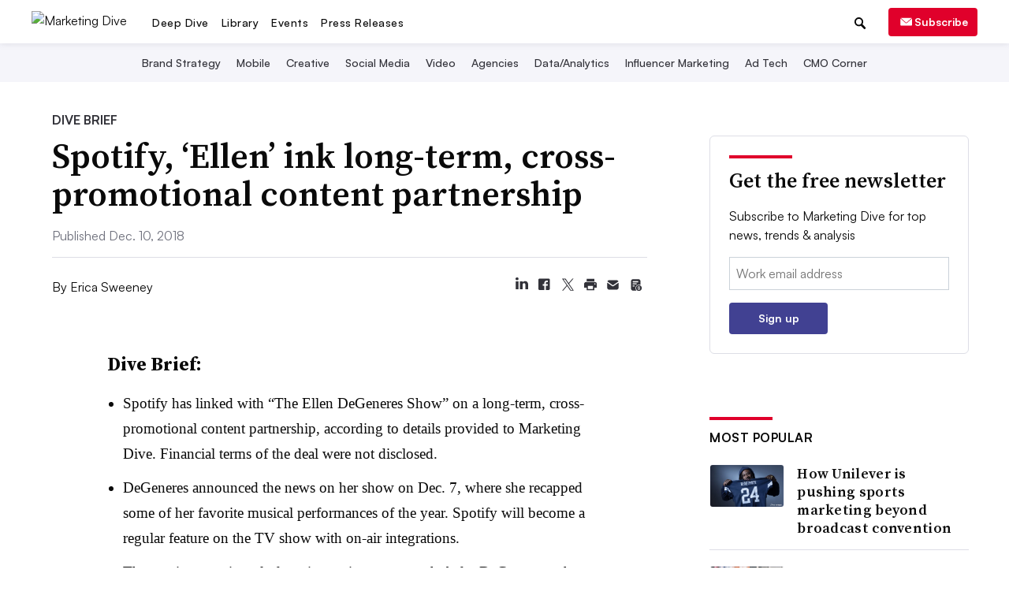

--- FILE ---
content_type: text/html; charset=utf-8
request_url: https://www.google.com/recaptcha/api2/aframe
body_size: 267
content:
<!DOCTYPE HTML><html><head><meta http-equiv="content-type" content="text/html; charset=UTF-8"></head><body><script nonce="yGP3tpkOBhyDY-Zc_kKGoQ">/** Anti-fraud and anti-abuse applications only. See google.com/recaptcha */ try{var clients={'sodar':'https://pagead2.googlesyndication.com/pagead/sodar?'};window.addEventListener("message",function(a){try{if(a.source===window.parent){var b=JSON.parse(a.data);var c=clients[b['id']];if(c){var d=document.createElement('img');d.src=c+b['params']+'&rc='+(localStorage.getItem("rc::a")?sessionStorage.getItem("rc::b"):"");window.document.body.appendChild(d);sessionStorage.setItem("rc::e",parseInt(sessionStorage.getItem("rc::e")||0)+1);localStorage.setItem("rc::h",'1763731141385');}}}catch(b){}});window.parent.postMessage("_grecaptcha_ready", "*");}catch(b){}</script></body></html>

--- FILE ---
content_type: application/javascript; charset=utf-8
request_url: https://fundingchoicesmessages.google.com/f/AGSKWxWNoM9gnnul19e2tsAHk5Cw7J58RfWHjNQp7IVQp7aK_4PoBBaOE5f5axoJ8WxqWtsSMbQZjUyQjGbddt_enJKT7V6HTRdWu_-gJJN_Em-oO0uwSVm-9Kgpqc-rsW4OcgjvIpx40vMRITiR2J5e8vR-II0CinGW-s5NF4dVCLZqBOUVsd22vJNIggPZ/_/yahoo_overture./adunits?/ads300x250./home/_ads_google_ads.
body_size: -1294
content:
window['707d826b-c234-489b-9efd-df3c5583bb93'] = true;

--- FILE ---
content_type: application/javascript; charset=utf-8
request_url: https://fundingchoicesmessages.google.com/f/AGSKWxXgqj9H8q7P-yQIXeJNLCw9wAiJKoPeXhoZFZNsMgU05hkEznXJVzd8YX9pxqfiQYc4LoeC_1dJxLBrwpmERMNiQHnib0qFgB4FnCgRuVRGAN6zge6fyyLmC9wlDnVpspu3zk-vGA==?fccs=W251bGwsbnVsbCxudWxsLG51bGwsbnVsbCxudWxsLFsxNzYzNzMxMTQxLDIwMDAwMDBdLG51bGwsbnVsbCxudWxsLFtudWxsLFs3LDZdLG51bGwsbnVsbCxudWxsLG51bGwsbnVsbCxudWxsLG51bGwsbnVsbCxudWxsLDFdLCJodHRwczovL3d3dy5tYXJrZXRpbmdkaXZlLmNvbS9uZXdzL3Nwb3RpZnktZWxsZW4taW5rLWxvbmctdGVybS1jcm9zcy1wcm9tb3Rpb25hbC1jb250ZW50LXBhcnRuZXJzaGlwLzU0Mzk0Ny8iLG51bGwsW1s4LCJZdVB6VnV4NXhuYyJdLFs5LCJlbi1VUyJdLFsxNiwiWzEsMSwxXSJdLFsxOSwiMiJdLFsxNywiWzBdIl0sWzI0LCIiXSxbMjksImZhbHNlIl1dXQ
body_size: 113
content:
if (typeof __googlefc.fcKernelManager.run === 'function') {"use strict";this.default_ContributorServingResponseClientJs=this.default_ContributorServingResponseClientJs||{};(function(_){var window=this;
try{
var gp=function(a){this.A=_.t(a)};_.u(gp,_.J);var hp=function(a){this.A=_.t(a)};_.u(hp,_.J);hp.prototype.getWhitelistStatus=function(){return _.F(this,2)};var ip=function(a){this.A=_.t(a)};_.u(ip,_.J);var jp=_.Yc(ip),kp=function(a,b,c){this.B=a;this.j=_.A(b,gp,1);this.l=_.A(b,_.Hk,3);this.F=_.A(b,hp,4);a=this.B.location.hostname;this.D=_.Gg(this.j,2)&&_.O(this.j,2)!==""?_.O(this.j,2):a;a=new _.Qg(_.Ik(this.l));this.C=new _.ch(_.q.document,this.D,a);this.console=null;this.o=new _.cp(this.B,c,a)};
kp.prototype.run=function(){if(_.O(this.j,3)){var a=this.C,b=_.O(this.j,3),c=_.eh(a),d=new _.Wg;b=_.jg(d,1,b);c=_.D(c,1,b);_.ih(a,c)}else _.fh(this.C,"FCNEC");_.ep(this.o,_.A(this.l,_.Ae,1),this.l.getDefaultConsentRevocationText(),this.l.getDefaultConsentRevocationCloseText(),this.l.getDefaultConsentRevocationAttestationText(),this.D);_.fp(this.o,_.F(this.F,1),this.F.getWhitelistStatus());var e;a=(e=this.B.googlefc)==null?void 0:e.__executeManualDeployment;a!==void 0&&typeof a==="function"&&_.Jo(this.o.G,
"manualDeploymentApi")};var lp=function(){};lp.prototype.run=function(a,b,c){var d;return _.v(function(e){d=jp(b);(new kp(a,d,c)).run();return e.return({})})};_.Lk(7,new lp);
}catch(e){_._DumpException(e)}
}).call(this,this.default_ContributorServingResponseClientJs);
// Google Inc.

//# sourceURL=/_/mss/boq-content-ads-contributor/_/js/k=boq-content-ads-contributor.ContributorServingResponseClientJs.en_US.YuPzVux5xnc.es5.O/d=1/exm=ad_blocking_detection_executable,kernel_loader,loader_js_executable/ed=1/rs=AJlcJMzXRkGhK1SzoL5mPHKF3E2p3YVyJA/m=cookie_refresh_executable
__googlefc.fcKernelManager.run('\x5b\x5b\x5b7,\x22\x5b\x5bnull,\\\x22marketingdive.com\\\x22,\\\x22AKsRol8nATrq4UU9PN8rEqHg2cBpIsne1HIiE-CdSkc-eKSKbRrB8nWNt0r3ctE2xy05LbrHxON4PpzqK1bJsK1vTPYgx7wvRrt0OIma4plzWfITfr50ewGj86J7oC3m_e2jWYcVmIiZANRX-Qs56139Pw3aXrTSJg\\\\u003d\\\\u003d\\\x22\x5d,null,\x5b\x5bnull,null,null,\\\x22https:\/\/fundingchoicesmessages.google.com\/f\/AGSKWxVzPmjwzWMtqqBOZe8rQUDYkopJaabJqeH5hvEvDejJgpAG3l-nPM3lGHIYrNkV3TutUu9LeehKRuQ_BbygSHUJouyXYGmvkQuMeGxni5pkuswgzcge2163_t55X5FRa1CjGxC1kg\\\\u003d\\\\u003d\\\x22\x5d,null,null,\x5bnull,null,null,\\\x22https:\/\/fundingchoicesmessages.google.com\/el\/AGSKWxWQeZwbUOGctQ1Z7slMuMFjk1rFGConDBhbSsUg-uvKIXQkqhjLFcDBqRYXN2uplt3twBS7DmzXELuXtCoSZxbq4RtfxW7eB_dueETIvSCs6G1bXBxyCZULdch81WpoACPzmhRhgQ\\\\u003d\\\\u003d\\\x22\x5d,null,\x5bnull,\x5b7,6\x5d,null,null,null,null,null,null,null,null,null,1\x5d\x5d,\x5b3,1\x5d\x5d\x22\x5d\x5d,\x5bnull,null,null,\x22https:\/\/fundingchoicesmessages.google.com\/f\/AGSKWxV9PjWA17yjNeYJpb9iJLhGjzAyvZseOpU1iWxqsbaFeC1yXXF56sv1ITraTKfsfPP1Bgsa2yrCRdIG-3JfgpjiKc1z4SdBXm9t9x_wCRpg2OYVb950DK2VaclzFQxiV-DAF4o5RQ\\u003d\\u003d\x22\x5d\x5d');}